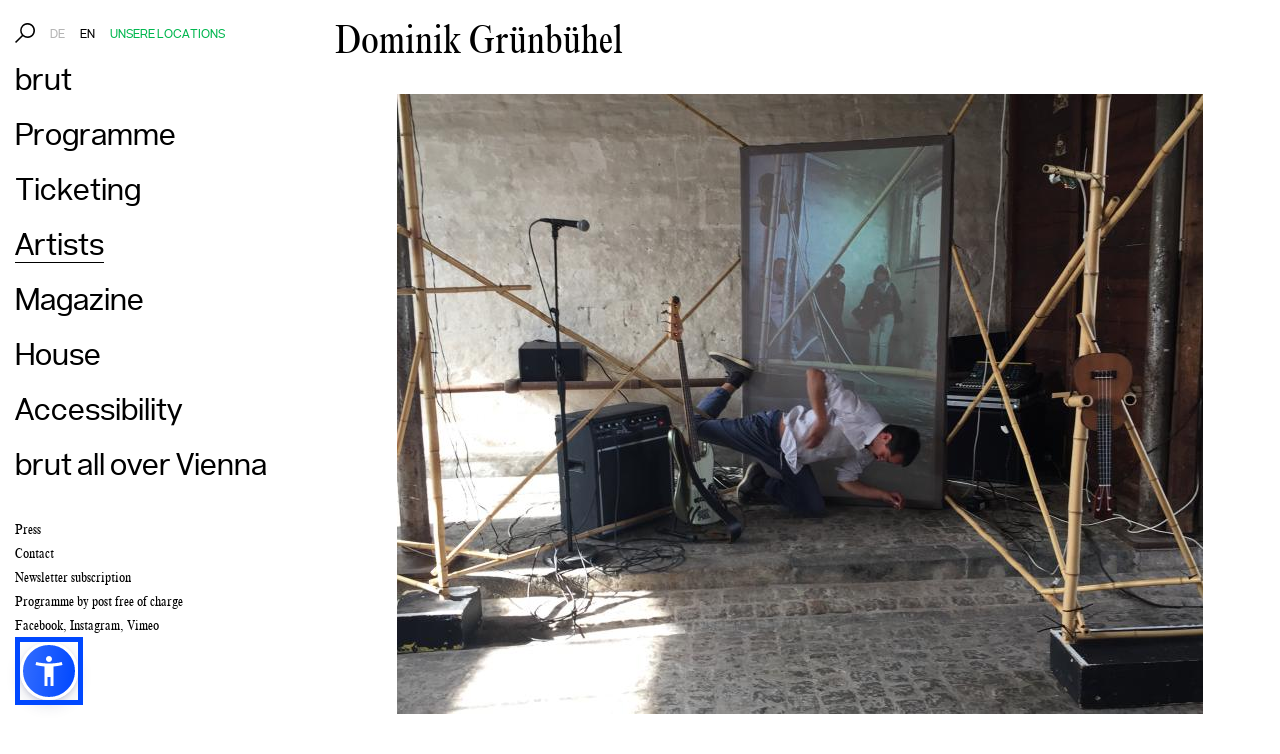

--- FILE ---
content_type: text/html; charset=utf-8
request_url: https://brut-wien.at/en/Artists/Gruenbuehel-Dominik
body_size: 8713
content:
<!DOCTYPE html>
<html lang="de-de" prefix="og: http://ogp.me/ns#">
<head>




<meta name="viewport" content="user-scalable=no, initial-scale=1.0, maximum-scale=1.0" />

<!--[if lt IE 9]>
<script src="//html5shim.googlecode.com/svn/trunk/html5.js"></script>
<![endif]-->
<!-- ff -->
<script src="/extension/_web/design/2017/javascript/min/modernizr.custom.js"></script>


                              <title>Grünbühel Dominik  / Artists / brut Wien</title>

    
      <meta http-equiv="Content-Type" content="text/html; charset=utf-8" />
    <meta http-equiv="Content-language" content="en-GB" />
  
            <meta name="author" content="brut Wien" />
              <meta name="copyright" content="brut Wien" />
              <meta name="description" content="brut ist eine Produktions- und Spielstätte für Performative Künste in Wien und gehört zu den renommiertesten Häusern der freien Performance-, Tanz und Theaterszene im deutschsprachigen Raum" />
                          <meta name="pragma" content="no-cache" />
              <meta name="Cache-Control" content="no-store, no-cache, must-revalidate" />
              <meta name="expires" content="Sat, 01 Dec 2001 00:00:00 GMT" />
              <meta name="abstract" content="brut ist eine Produktions- und Spielstätte für Performative Künste in Wien und gehört zu den renommiertesten Häusern der freien Performance-, Tanz und Theaterszene im deutschsprachigen Raum" />
              <meta name="robots" content="index,follow" />
              <meta name="revisit-after" content="7 days" />
              <meta name="revisit" content="after 7 days" />
              <meta name="MSSmartTagsPreventParsing" content="TRUE" />
         
  <meta name="revisit" content="after 7 days" />    <meta name="MSSmartTagsPreventParsing" content="TRUE" />
    <meta name="generator" content="eZ Publish" />    

<link rel="Home" href="/en" title="brut front page" />
<link rel="Index" href="/en" />
<link rel="Top"  href="/en" title="Grünbühel Dominik  / Artists / brut Wien" />
<link rel="Search" href="/en/content/advancedsearch" title="Search brut" />
<link rel="Shortcut icon" href="/design/standard/images/favicon.ico" type="image/x-icon" />
<link rel="Alternate" href="/en/layout/set/print/Artists/Gruenbuehel-Dominik" media="print" title="Printable version" />
<link rel="apple-touch-icon-precomposed" sizes="57x57" href="/extension/_web/design/2017/images/favicons/apple-touch-icon-57x57.png" />
<link rel="apple-touch-icon-precomposed" sizes="114x114" href="/extension/_web/design/2017/images/favicons/apple-touch-icon-114x114.png" />
<link rel="apple-touch-icon-precomposed" sizes="72x72" href="/extension/_web/design/2017/images/favicons/apple-touch-icon-72x72.png" />
<link rel="apple-touch-icon-precomposed" sizes="144x144" href="/extension/_web/design/2017/images/favicons/apple-touch-icon-144x144.png" />
<link rel="apple-touch-icon-precomposed" sizes="60x60" href="/extension/_web/design/2017/images/favicons/apple-touch-icon-60x60.png" />
<link rel="apple-touch-icon-precomposed" sizes="120x120" href="/extension/_web/design/2017/images/favicons/apple-touch-icon-120x120.png" />
<link rel="apple-touch-icon-precomposed" sizes="76x76" href="/extension/_web/design/2017/images/favicons/apple-touch-icon-76x76.png" />
<link rel="apple-touch-icon-precomposed" sizes="152x152" href="/extension/_web/design/2017/images/favicons/apple-touch-icon-152x152.png" />
<link rel="icon" type="image/png" href="/extension/_web/design/2017/images/favicons/favicon-196x196.png" sizes="196x196" />
<link rel="icon" type="image/png" href="/extension/_web/design/2017/images/favicons/favicon-96x96.png" sizes="96x96" />
<link rel="icon" type="image/png" href="/extension/_web/design/2017/images/favicons/favicon-32x32.png" sizes="32x32" />
<link rel="icon" type="image/png" href="/extension/_web/design/2017/images/favicons/favicon-16x16.png" sizes="16x16" />
<link rel="icon" type="image/png" href="/extension/_web/design/2017/images/favicons/favicon-128.png" sizes="128x128" />
<meta name="application-name" content="&nbsp;"/>
<meta name="msapplication-TileColor" content="#FFFFFF" />
<meta name="msapplication-TileImage" content="/extension/_web/design/2017/images/favicons/mstile-144x144.png" />
<meta name="msapplication-square70x70logo" content="/extension/_web/design/2017/images/favicons/mstile-70x70.png" />
<meta name="msapplication-square150x150logo" content="/extension/_web/design/2017/images/favicons/mstile-150x150.png" />
<meta name="msapplication-wide310x150logo" content="/extension/_web/design/2017/images/favicons/mstile-310x150.png" />
<meta name="msapplication-square310x310logo" content="/extension/_web/design/2017/images/favicons/mstile-310x310.png" />


<link rel="stylesheet" type="text/css" href="/var/brut/cache/public/stylesheets/24c86af6220f140806f63de5d881c92e_all.css" />
 

<link rel="stylesheet" href="/extension/_web/design/2017/stylesheets/screen.css?ts=1768863715" media="screen" /><script src="https://ajax.googleapis.com/ajax/libs/jquery/2.1.4/jquery.min.js"></script>





<script>
var sa = "/en";
</script>


  

        <meta property="og:type" content="article" />
        <meta property="og:url" content="https://brut-wien.at/en/Artists/Gruenbuehel-Dominik" />

        <meta property="og:title" content="Dominik  Grünbühel" />
        <meta property="og:site_name" content="brut-wien" />
        <meta property="og:image" content="https://brut-wien.at/var/brut/storage/images/media/bilder/bilder-kuenstlerinnen/dominik-gruenbuehel2/199884-2-eng-GB/Dominik-Gruenbuehel.jpg" />        <meta property="og:image:url" content="https://brut-wien.at/var/brut/storage/images/media/bilder/bilder-kuenstlerinnen/dominik-gruenbuehel2/199884-2-eng-GB/Dominik-Gruenbuehel.jpg" />        <meta property="og:description" content="" />

        <meta name="twitter:title" content="Dominik  Grünbühel" />

        <meta name="twitter:card" content="summary_large_image" />
        <meta name="twitter:image:src" content="https://brut-wien.at/var/brut/storage/images/media/bilder/bilder-kuenstlerinnen/dominik-gruenbuehel2/199884-2-eng-GB/Dominik-Gruenbuehel.jpg" />

<script src="https://brutccm.datentank.com/ccm19/public/app.js?apiKey=93f074b6bb5c8ad9d7f7f7c800c27630aee846a1f42e8eee&amp;domain=34eed6e" referrerpolicy="origin"></script>


  <!-- Matomo -->

<script>
  var _paq = window._paq = window._paq || [];
  /* tracker methods like "setCustomDimension" should be called before "trackPageView" */
  _paq.push(['trackPageView']);
  _paq.push(['enableLinkTracking']);
  (function() {
    var u="//matomo.datentank.com/";
    _paq.push(['setTrackerUrl', u+'matomo.php']);
    _paq.push(['setSiteId', '2']);
    var d=document, g=d.createElement('script'), s=d.getElementsByTagName('script')[0];
    g.async=true; g.src=u+'matomo.js'; s.parentNode.insertBefore(g,s);
  })();
</script>

<!-- End Matomo Code -->

</head>


<body id="page-home" class="n_2 n_1016 n_7720 " data-access="en" data-location-id="7720">
<div class="lineofscrimage"></div>



    <a id="totop"></a>
  <div class="oh">
    <div id="navmobile" class="visible-xs visible-sm"></div>
    <div class="nav-trigger-container visible-xs visible-sm">
      <a href="javascript:void(0)" class="nav-trigger"><span class="brut-menu"><img src="/extension/_web/design/2017/images/brut_Website-Menu-Burger_26x20px.svg" widht="20" height="20" /></span><span class="brut-close"><img src="/extension/_web/design/2017/images/brut_Website-Menu-Kreuz_20x20px.svg" widht="20" height="20" /></span></a>
      <div class="title-block visible-xs visible-sm sans font-18px">
        Artists
      </div>
      <span class="title-search visible-xs visible-sm"><a href="javascript:void(0)" class="brut-icon-icon-suche font-20px"></a></span>
    </div>    <div class="allcontent">
        <div class="contentcontainer">
            <div class="container container-fluid-sm">

                <div class="row">
                    <div class="col-md-4 navcolumn">
                      <div class="sticky">


                        

<nav class="leftnav hidden-xs hidden-sm">
    <ul>
        <li class="mb15px">
            <span class="hidden-xs"><a href="javascript:void(0)" class="brut-icon-icon-suche font-20px"></a>&nbsp;&nbsp;</span>
            <span class="pull-up">
                                                                                                                  
                                                                                                                                                                                                    
                                                                                                            <a href="/en/switchlanguage/to/de/Artists/Gruenbuehel-Dominik" class="sans font-12px light-grey">DE</a>&nbsp;&nbsp;
                                                                                                                                                    <a href="#" class="sans font-12px schwarz">EN</a>&nbsp;&nbsp;
                                                                        
                                                                                <a href="/en/brut-all-over-Vienna/aktuelle-Spielorte" class="sans font-12px show-locations highlight-color text-uppercase">Unsere Locations</a>&nbsp;&nbsp;
            </span>
        </li>
        <li class="l1"><a class="" href="/en"><span>brut</span></a></li>
                                         
            
          <li class="folder l1  has_submenu ">
                            <a class="" href="/en/Programme"><span>Programme</span></a>
            
                                                            <ul>
                                                        <li><a  href="/en/Programme/Calendar"><span>Calendar</span></a></li>
                                                        <li><a  href="/en/Programme/Festivals"><span>Festivals</span></a></li>
                                                        <li><a  href="/en/Programme/Series"><span>Series</span></a></li>
                                                        <li><a  href="/en/Programme/Projects-Cooperations"><span>Projects &amp; Cooperations</span></a></li>
                                                        <li><a  href="/en/Programme/Networks"><span>Networks</span></a></li>
                                                    </ul>
                                              </li>
      
                                         
            
          <li class="folder l1  has_submenu ">
                            <a class="" href="/en/Ticketing"><span>Ticketing</span></a>
            
                                                            <ul>
                                                        <li><a  href="/en/Ticketing/Webshop"><span>Webshop</span></a></li>
                                                        <li><a  href="/en/Ticketing/Ticket-info"><span>Ticket info</span></a></li>
                                                        <li><a  href="/en/Ticketing/Voucher"><span>Voucher</span></a></li>
                                                    </ul>
                                              </li>
      
                        
          <li class="page_kuenstler l1   ">
                            <a class=" active" href="/en/Artists"><span>Artists</span></a>
            
                          </li>
      
                        
          <li class="page_magazin l1   ">
                            <a class="" href="/en/Magazine"><span>Magazine</span></a>
            
                          </li>
      
                                         
            
          <li class="folder l1  has_submenu ">
                            <a class="" href="/en/House"><span>House</span></a>
            
                                                            <ul>
                                                        <li><a  href="/en/House/Profile"><span>Profile</span></a></li>
                                                        <li><a  href="/en/House/Team"><span>Team</span></a></li>
                                                        <li><a  href="/en/House/Technical-Facts"><span>Technical Facts</span></a></li>
                                                        <li><a  href="/en/House/Partners-Sponsors"><span>Partners &amp; Sponsors</span></a></li>
                                                    </ul>
                                              </li>
      
                                         
            
          <li class="folder l1  has_submenu ">
                            <a class="" href="/en/Accessibility"><span>Accessibility</span></a>
            
                                                            <ul>
                                                        <li><a  href="/en/Accessibility/Programme"><span>Programme</span></a></li>
                                                        <li><a  href="/en/Accessibility/Accessibility"><span>Accessibility</span></a></li>
                                                    </ul>
                                              </li>
      
                                         
            
          <li class="folder l1  has_submenu ">
                            <a class="" href="/en/brut-all-over-Vienna"><span>brut all over Vienna</span></a>
            
                                                            <ul>
                                                        <li><a  href="/en/brut-all-over-Vienna/aktuelle-Spielorte"><span>aktuelle Spielorte</span></a></li>
                                                        <li><a  href="/en/brut-all-over-Vienna/brut-all-over-Vienna"><span>brut all over Vienna</span></a></li>
                                                    </ul>
                                              </li>
      
                        
          <li class="page_presse l1 small first   ">
                            <a class="" href="/en/Press"><span>Press</span></a>
            
                          </li>
      
                        
          <li class="folder l1 small    ">
                            <a class="" href="/en/Contact"><span>Contact</span></a>
            
                          </li>
      
                        
          <li class="folder l1 small    ">
                            <a class="" href="/en/Newsletter-subscription"><span>Newsletter subscription</span></a>
            
                          </li>
      
                        
          <li class="folder l1 small    ">
                            <a class="" href="/en/Programme-by-post-free-of-charge"><span>Programme by post free of charge</span></a>
            
                          </li>
      
        <li class="small">
        <a href="https://www.facebook.com/brutWien" target="_blank">Facebook</a>,
        <a href="https://instagram.com/brut_wien/" target="_blank">Instagram</a>,
        <a href="https://vimeo.com/brut" target="_blank">Vimeo</a>
    </li>

    </ul>


    </nav>
                      </div>
                    </div>
                    <div class="col-md-12 mycontentcolumn">
                                                <div class="row">
    <div class="col-md-16 staticcontent">
        <h1 class="mb30px serif cond">
Dominik  
Grünbühel</h1>

        
                  <div class="row">
            <div class="col-md-16">
                <div class="text-center pb1em">
                      
    
        
    
      
      
  
              <div class="">
             
                                      
                            <img src="/var/brut/storage/images/media/bilder/bilder-kuenstlerinnen/dominik-gruenbuehel2/199884-2-eng-GB/Dominik-Gruenbuehel_w850x560.jpg" width="806" height="620"  style="border: 0px;" class="img-responsive " alt="Dominik Grünbühel" title="Dominik Grünbühel" />
                
                    </div>
        
    
    
    
                </div>
                <div class="text-center pb1em">
                  <div class="info-text">
                          <div class="serif font-16px cond">
                          <span data-appendto="#cc" class="credits hide">, 
© Walter Ruth</span>                            <div class="creditscontainer hide" id="cc">
<p>Dominik Grünbühel</p></div>
                          </div>                    
                  </div>
              </div>                      
            </div>
          </div>
        
                  <div class="row mb30px">
            <div class="col-md-16">
                
<p>Dominik Grünbühel’s works have been presented at the Vienna Festival, at Tanzquartier Wien and at WUK.&nbsp;Ohne Nix&nbsp;(devised with Luke Baio) was presented as part of Aerowaves Spring Forward 2017. It is the artist’s objective to manufacture all the means for his highly unpretentious work himself. Grünbühel is also the bass player of Nifty’s, an award-winning nu klezmer band.</p><p><a href="https://lukeanddom.org/" target="_self">https://lukeanddom.org/</a>&nbsp;</p><a name="eztoc198062_0_0_1" id="eztoc198062_0_0_1"></a>
<h3>Works at brut</h3>

<ul>

<li><a href="https://brut-wien.at/en/Programme/Calendar/Programm-2020/10/Ruth_Gruenbuehel" target="_blank">Living Documents&nbsp;I – V</a>&nbsp;(2020)</li>

</ul>
            </div>
          </div>
        



      </div>
    </div>
  </div>

                    </div>
                </div>
            </div>
        </div>
    </div>    <footer class="hidden-print" data-spy="scroll">
        <div class="container">
            <div class="row visible-sm-block visible-xs-block">
              <div class="col-sm-16 mbxl">
                <img src="/extension/_web/design/2017/images/brut_outline.svg" alt="brut" class="img-responsive-xl" />
              </div>
            </div>
            <div class="row">
              
                                  <div class="col-md-3 col-sm-5 col-xs-8 col-md-offset-2">
                    
<p class=" text-left sans">
<b>Questions concerning our ticketing</b><br /><a href="mailto:tickets@brut-wien.at" target="_self">tickets@brut-wien.at</a>&nbsp;or&nbsp;<a href="tel:004315878774" target="_self">+43 1&nbsp;587 8774</a></p><p class=" text-left sans"><b>&nbsp; &nbsp;</b></p><p class=" text-left sans">
<b>brut nordwest</b><br />(Office adress &amp; main venue)</p><p class=" text-left sans">
Nordwestbahnstraße 8–10<br />
1200 Vienna<br />
<a href="tel:004315878774" target="_self">+43 1&nbsp;587 8774</a>&nbsp;<br /><a href="mailto:info@brut-wien.at" target="_self">info@brut-wien.at</a></p><p class=" text-left sans">&nbsp;&nbsp;</p><p class=" text-left sans"><b>studio brut</b></p><p class=" text-left ">
Zieglergasse 25<br />
1070 Vienna<br />
<a href="tel:004315878774" target="_self">+43 1&nbsp;587 8774</a><br /><a href="mailto:info@brut-wien.at" target="_self">info@brut-wien.at</a></p>                  </div>
                
                                  <div class="col-md-3 col-sm-5 col-xs-8">
                    <p>
                                                                                          <a href="/en/Newsletter-subscription">Newsletter subscription</a><br>
                      
                                                                                          <a href="/en/Programme-by-post-free-of-charge">Programme by post free of charge</a><br>
                      
                                                                                          <a href="/en/Global/General-Terms-and-Conditions-House-Rules">General Terms and Conditions / House Rules</a><br>
                      
                                                                                          <a href="/en/Global/Privacy-policy">Privacy policy</a><br>
                      
                                                                                          <a href="/en/Global/Cookie-Policy">Cookie Policy</a><br>
                      
                                                                                          <a href="/en/Global/Impressum">Impressum</a><br>
                      
                                        </p>
                  </div>
                
                                  <div class="col-md-3  col-xs-8 hidden-sm hidden-xs">
                    
<p class=" text-left "><a href="https://www.instagram.com/brut_wien/" target="_blank">Instagram</a></p><p class=" text-left "><a href="https://www.facebook.com/brutWien/?fref=ts" target="_blank">Facebook</a></p><p><a href="https://vimeo.com/brut" target="_blank">Vimeo</a></p><p>&nbsp;</p><p>
© 2015–2025<br />Koproduktionshaus Wien GmbH</p><p>&nbsp;</p><p>brut is a founding member of</p><p><a href="http://www.paktwien.at/" target="_blank"><b>PAKT WIEN&nbsp;</b><b>Plattform der Häuser darstellender Künste</b></a></p>                  </div>
                
                
                          </div>
        </div>
    </footer>



    <div class="container brut-logo footer hidden-xs hidden-sm" style="display: none;">
      <div class="row">
        <div class="col-md-14 col-md-offset-1">
          <img src="/extension/_web/design/2017/images/brut_outline.svg" alt="brut" />
        </div>
      </div>
    </div>
      
    <div class="container brut-logo start hidden-xs hidden-sm">
      <div class="row">
        <div class="col-md-14 col-md-offset-1">
          <img src="/extension/_web/design/2017/images/brut.svg" alt="brut" />
        </div>
      </div>
    </div>
  



      



<div class="searchbox-overlay">

    <div class="searchbox-container" id="sb-filter" data-timestamp="1768863600" data-parent="1010" data-parent-url="/en/Programme/Calendar">
        <div class="allcontent">
            <div class="container  container-fluid-sm">
                <div class="row">
                    <div class="col-sm-8">
                        <form action="/en/layout/set/ajax/content/search" method="get" id="sb-form">
                        <div class="sb-input"><input class="typeahead sb-input-typeahead" type="text" size="20" name="SearchText" id="Search" value="" /></div>
                        </form>
                        <div class="sb-result">
                        </div>
                    </div>
                    <div class="col-sm-5 col-sm-offset-1 dateselect invert">
                                                                                                                                                                                                                                                                                                                                                                                                                                                                                                                                                                                                                                                                  
                                            <div class="calender text-center">
                        <table cellspacing="0" cellpadding="0" border="0" width="100%" >
                        <thead>
                        <tr class="calendar_heading">
                            <td class="calendar_heading_prev semi-bold sans font-16px first_col"><a href="#" class="pagination previous kalender schwarz" data-direction="--">
                              <img src="/extension/_web/design/2017/images/brut_Website-Pfeil_klein-links-disabled-dark.svg" class="disabled-dark" >
                              <img src="/extension/_web/design/2017/images/brut_Website-Pfeil_klein-links-disabled.svg" class="disabled">
                              <img src="/extension/_web/design/2017/images/brut_Website-Pfeil_klein-links.svg" class="enabled">
                            </a></td>
                            <td class="calendar_heading_date semi-bold sans font-16px" colspan="5">January&nbsp;2026</td>
                            <td class="calendar_heading_next semi-bold sans font-16px last_col"><a href="#" class="pagination next kalender schwarz" data-direction="++">
                              <img src="/extension/_web/design/2017/images/brut_Website-Pfeil_klein-rechts-disabled-dark.svg" class="disabled-dark" >
                              <img src="/extension/_web/design/2017/images/brut_Website-Pfeil_klein-rechts-disabled.svg" class="disabled">
                            <img src="/extension/_web/design/2017/images/brut_Website-Pfeil_klein-rechts.svg" class="enabled">
                          </a></td>
                        </tr>
                        <tr class="calendar_heading_days">
                            <td class="font-14px semi-bold sans">Mon</td>
                            <td class="font-14px semi-bold sans">Tue</td>
                            <td class="font-14px semi-bold sans">Wed</td>
                            <td class="font-14px semi-bold sans">Thu</td>
                            <td class="font-14px semi-bold sans">Fri</td>
                            <td class="font-14px semi-bold sans">Sat</td>
                            <td class="font-14px semi-bold sans">Sun</td>
                        </tr>
                        </thead>
                        <tbody>

                                                                            
                                                                                                                                        <tr class="font-14px sans">
                            
                                                                                                                                <td>&nbsp;</td>
                                                                                                        <td>&nbsp;</td>
                                                                                                        <td>&nbsp;</td>
                                                                                                                            <td class="lightgrey  ">
                                                            <span class="rounded">01</span>
                                                        </td>
                                                                                                                                                                    
                                                        <td class="lightgrey  ">
                                                            <span class="rounded">02</span>
                                                        </td>
                                                                                                                                                                    
                                                        <td class="lightgrey  ">
                                                            <span class="rounded">03</span>
                                                        </td>
                                                                                                                                                                    
                                                        <td class="lightgrey  ">
                                                            <span class="rounded">04</span>
                                                        </td>
                                                                                        </tr>
                                                                                                                                                                        <tr class="font-14px sans">
                            
                                                        <td class="lightgrey  ">
                                                            <span class="rounded">05</span>
                                                        </td>
                                                                                                                                                                    
                                                        <td class="lightgrey  ">
                                                            <span class="rounded">06</span>
                                                        </td>
                                                                                                                                                                    
                                                        <td class="lightgrey  ">
                                                            <span class="rounded">07</span>
                                                        </td>
                                                                                                                                                                    
                                                        <td class="lightgrey  ">
                                                            <span class="rounded">08</span>
                                                        </td>
                                                                                                                                                                    
                                                        <td class="lightgrey  ">
                                                            <span class="rounded">09</span>
                                                        </td>
                                                                                                                                                                    
                                                        <td class="lightgrey  ">
                                                            <span class="rounded">10</span>
                                                        </td>
                                                                                                                                                                    
                                                        <td class="lightgrey  ">
                                                            <span class="rounded">11</span>
                                                        </td>
                                                                                        </tr>
                                                                                                                                                                        <tr class="font-14px sans">
                            
                                                        <td class="lightgrey  ">
                                                            <span class="rounded">12</span>
                                                        </td>
                                                                                                                                                                    
                                                        <td class="lightgrey  ">
                                                            <span class="rounded">13</span>
                                                        </td>
                                                                                                                                                                    
                                                        <td class="lightgrey  ">
                                                            <a href="#Wed-14-01-2026" data-fulldate="14.01.2026" class="rounded border">14</a>
                                                        </td>
                                                                                                                                                                    
                                                        <td class="lightgrey  ">
                                                            <a href="#Thu-15-01-2026" data-fulldate="15.01.2026" class="rounded border">15</a>
                                                        </td>
                                                                                                                                                                    
                                                        <td class="lightgrey  ">
                                                            <a href="#Fri-16-01-2026" data-fulldate="16.01.2026" class="rounded border">16</a>
                                                        </td>
                                                                                                                                                                    
                                                        <td class="lightgrey  ">
                                                            <a href="#Sat-17-01-2026" data-fulldate="17.01.2026" class="rounded border">17</a>
                                                        </td>
                                                                                                                                                                    
                                                        <td class="lightgrey  ">
                                                            <span class="rounded">18</span>
                                                        </td>
                                                                                        </tr>
                                                                                                                                                                        <tr class="font-14px sans">
                            
                                                        <td class="lightgrey  ">
                                                            <span class="rounded">19</span>
                                                        </td>
                                                                                                                                                                    
                                                        <td class=" ezagenda_selected ">
                                                            <span class="rounded">20</span>
                                                        </td>
                                                                                                                                                                    
                                                        <td class="  ">
                                                            <span class="rounded">21</span>
                                                        </td>
                                                                                                                                                                    
                                                        <td class="  ">
                                                            <span class="rounded">22</span>
                                                        </td>
                                                                                                                                                                    
                                                        <td class="  ">
                                                            <a href="#Fri-23-01-2026" data-fulldate="23.01.2026" class="rounded border">23</a>
                                                        </td>
                                                                                                                                                                    
                                                        <td class="  ">
                                                            <a href="#Sat-24-01-2026" data-fulldate="24.01.2026" class="rounded border">24</a>
                                                        </td>
                                                                                                                                                                    
                                                        <td class="  ">
                                                            <span class="rounded">25</span>
                                                        </td>
                                                                                        </tr>
                                                                                                                                                                        <tr class="font-14px sans">
                            
                                                        <td class="  ">
                                                            <a href="#Mon-26-01-2026" data-fulldate="26.01.2026" class="rounded border">26</a>
                                                        </td>
                                                                                                                                                                    
                                                        <td class="  ">
                                                            <a href="#Tue-27-01-2026" data-fulldate="27.01.2026" class="rounded border">27</a>
                                                        </td>
                                                                                                                                                                    
                                                        <td class="  ">
                                                            <a href="#Wed-28-01-2026" data-fulldate="28.01.2026" class="rounded border">28</a>
                                                        </td>
                                                                                                                                                                    
                                                        <td class="  ">
                                                            <span class="rounded">29</span>
                                                        </td>
                                                                                                                                                                    
                                                        <td class="  ">
                                                            <span class="rounded">30</span>
                                                        </td>
                                                                                                                                                                    
                                                        <td class="  ">
                                                            <span class="rounded">31</span>
                                                        </td>
                                                                                                                                                                                                                                                                                    <td class=" last_col">&nbsp;</td>
                                                                                                                                                            </tr>
                                                                                                        </tbody>
                        </table>

                      </div>
                    </div>
                    <div class="col-sm-2 text-right font-36px close-search"><a href="javascript:void(0)" class="brut-close "><img src="/extension/_web/design/2017/images/brut_Website-Kreuz_40x40px.svg" width="40" height="40"/></a></div>

                </div>
            </div>
        </div>
    </div>
</div>




<script type='text/javascript'>//<![CDATA[
$(document).ready(function(){
// Instantiate the Bloodhound suggestion engine

var searchs = new Bloodhound({
    datumTokenizer: function(d) { return Bloodhound.tokenizers.whitespace(d.value); },
    queryTokenizer: Bloodhound.tokenizers.whitespace,
    remote: {
        url: sa + '/ezjscore/call/herbst::search?query=%QUERY&http_accept=json',
        wildcard: '%QUERY',
        filter: function (searchs) {
            // Map the remote source JSON array to a JavaScript object array
            return $.map(searchs.content, function (search) {
                return {
                    value: search.name
                };
            });
        }
    }
});

// Initialize the Bloodhound suggestion engine
searchs.initialize();


// instantiate the typeahead UI
$('.typeahead').typeahead(null, {
    displayKey: 'value',
    source: searchs.ttAdapter()
  });
});

$('input.typeahead').keypress(function (e) {
  if (e.which == 13) {
    var myVal = $('.typeahead').typeahead('val');
    $('form#sb-form').submit();
    $('.typeahead').typeahead('close')
    return true;
  }
}).on('typeahead:selected', function(e, data) {
  $('form#sb-form').submit();
  $('.typeahead').typeahead('close')
});

//]]> 

</script>







<div id="locations-overlay">
  <div class="allcontent">
    <div class="container  container-fluid-sm">
      <div class="text-right font-36px close-search"><a href="javascript:void(0)" class="brut-close "><img src="/extension/_web/design/2017/images/brut_Website-Kreuz_40x40px.svg" width="40" height="40"/></a></div>
      <div class="container-fluidx ">  <div class="row">
    <div class="col-md-16">
              <h1 class="sans semi-bold mb30px">
brut all over Vienna</h1>
                            
          </div>
  </div>

  <div class="row">
    <div class="col-md-16">
      
          
          <div class="row row-xs">
            <div class="col-xs-16 mbxl">

<script type="text/javascript">
function eZGmapLocation_MapViewMulti( rand )

{

  var zoommax = 15;
  var startPoint = new google.maps.LatLng( 0, 0 );
  var zoom = 0;

  var styles =
[
    {
        "featureType": "all",
        "elementType": "all",
        "stylers": [
            {
                "color": "#ffffff"
            }
        ]
    },
    {
        "featureType": "administrative",
        "elementType": "labels.text.fill",
        "stylers": [
            {
                "color": ""
            }
        ]
    },
    {
        "featureType": "administrative",
        "elementType": "labels.text.stroke",
        "stylers": [
            {
                "weight": "4"
            }
        ]
    },
    {
        "featureType": "administrative.neighborhood",
        "elementType": "all",
        "stylers": [
            {
                "visibility": "off"
            }
        ]
    },
    {
        "featureType": "administrative.land_parcel",
        "elementType": "all",
        "stylers": [
            {
                "visibility": "off"
            }
        ]
    },
    {
        "featureType": "landscape",
        "elementType": "all",
        "stylers": [
            {
                "color": "#ffffff"
            }
        ]
    },
    {
        "featureType": "landscape",
        "elementType": "labels",
        "stylers": [
            {
                "visibility": "off"
            }
        ]
    },
    {
        "featureType": "landscape.man_made",
        "elementType": "all",
        "stylers": [
            {
                "visibility": "off"
            }
        ]
    },
    {
        "featureType": "poi",
        "elementType": "all",
        "stylers": [
            {
                "visibility": "off"
            }
        ]
    },
    {
        "featureType": "poi",
        "elementType": "labels",
        "stylers": [
            {
                "visibility": "off"
            }
        ]
    },
    {
        "featureType": "road",
        "elementType": "all",
        "stylers": [
            {
                "color": "#00B74F"
            }
        ]
    },
    {
        "featureType": "road",
        "elementType": "geometry",
        "stylers": [
            {
                "visibility": "simplified"
            }
        ]
    },
    {
        "featureType": "road",
        "elementType": "labels.text.fill",
        "stylers": [
            {
                "color": "#00B74F"
            }
        ]
    },
    {
        "featureType": "road",
        "elementType": "labels.text.stroke",
        "stylers": [
            {
                "color": "#ffffff"
            },
            {
                "weight": "4"
            }
        ]
    },
    {
        "featureType": "road",
        "elementType": "labels.icon",
        "stylers": [
            {
                "visibility": "off"
            }
        ]
    },
    {
        "featureType": "road.highway",
        "elementType": "geometry.fill",
        "stylers": [
            {
                "weight": "2.2"
            }
        ]
    },
    {
        "featureType": "road.arterial",
        "elementType": "geometry.fill",
        "stylers": [
            {
                "weight": "2.2"
            }
        ]
    },
    {
        "featureType": "road.local",
        "elementType": "geometry.fill",
        "stylers": [
            {
                "weight": "1.2"
            }
        ]
    },
    {
        "featureType": "road.local",
        "elementType": "geometry.stroke",
        "stylers": [
            {
                "visibility": "simplified"
            }
        ]
    },
    {
        "featureType": "transit",
        "elementType": "all",
        "stylers": [
            {
                "visibility": "off"
            }
        ]
    },
    {
        "featureType": "water",
        "elementType": "all",
        "stylers": [
            {
                "color": "#00B74F"
            },
            {
                "visibility": "on"
            }
        ]
    }
]

    var dotSymbol = {
          path: google.maps.SymbolPath.CIRCLE,
          fillOpacity: 1,
          scale: 8,
          strokeColor: '#000',
          fillColor: '#000',
        };

  var bounds = new google.maps.LatLngBounds();


  var map = {};
  map[rand] = new google.maps.Map( document.getElementById( 'ezgml-map-locationmap'+rand), { center: startPoint, zoom : zoom, mapTypeId: google.maps.MapTypeId.ROADMAP } );
  map[rand].setOptions({styles: styles});

      var position = new google.maps.LatLng(48.229615, 16.380685);
    bounds.extend(position);
    var infowindow8335220278 = new google.maps.InfoWindow({ content: "brut nordwest" });
    marker8335220278 = new google.maps.Marker({ position: position, map: map[rand], icon: dotSymbol, title: "brut nordwest"  });
    marker8335220278.addListener('click', function() { infowindow8335220278.open(map[rand], marker8335220278); });
        var position = new google.maps.LatLng(48.200108, 16.344917);
    bounds.extend(position);
    var infowindow4875220278 = new google.maps.InfoWindow({ content: "studio brut" });
    marker4875220278 = new google.maps.Marker({ position: position, map: map[rand], icon: dotSymbol, title: "studio brut"  });
    marker4875220278.addListener('click', function() { infowindow4875220278.open(map[rand], marker4875220278); });
  
  google.maps.event.addListener(map[rand], 'click', function() {    infowindow.close();
  });

  map[rand].fitBounds(bounds);


}

</script>


<script type="text/javascript">
if ( window.addEventListener )
    window.addEventListener('load', function(){ eZGmapLocation_MapViewMulti(220278) }, false);
else if ( window.attachEvent )
    window.attachEvent('onload', function(){ eZGmapLocation_MapViewMulti(220278) } );
</script>


<div id="ezgml-map-locationmap220278" class="locationmap" style="width: 100%; height: 450px;"></div>

            </div>
            <div class="col-xs-16 mbxl">

                            <div class="row">
                  

                                              <div class="col-xs-16 col-sm-8  col-md-4">
                          <div class="mbl ">
                              <h2 class="sans semi-bold font-20px mbxxs">
brut nordwest</h2>                              <div class="mt30px text-indent">
<p><b>accessible</b></p></div>
                            <p class="sans font-16px">
                              Nordwestbahnstraße 8-10, 1200 Vienna                              <br>
Subway: U1, U2 (Praterstern), U4 (Friedensbrücke), U6 (Dresdnerstraße) Tram: 5 (Nordwestbahnstraße) Bus: 5A (Wasnergasse)                              <br>
accessible                            </p>


                                                                                                                                                                                                                                                                                                                                                                                                                                                                                                                                                                                                                                                                                                                                                                                                                                                                                                                                                                                                                                                                                                                                                                                                                                                                                                                                                                                                                                                                                                                                                                                                                                                                                                                                                                                                                                                                                                                                                                                                                                                                                                                                                                                                                                                                                                                                                                                                                                                                                                                                                                                                                                                                                                                                                                                                                                                                                                                                                                                                                                                                                                                                                                                                                                                                                                                                                                                                                                                                                                                                                                                                                                                                                                                                                                                                                                                                                                                                                                                                                                                                                                                                                                                                                                                                                                                                                                                                                                                                                                                                                                                                                                                                                                                                                                                                                                                                                                                                                                                                                                                                                                                                                                                                                                                                                                                                                                                                                                                                                                                                                                                                                                                                                                                                                                                                                                                                                                                                                                                                                                                                                                                                                                                                                                                                                                                                                                                                                                                                                                                                                                                                                                                                                                                                                                                                                                                                                                                                                                                                                                                                                                                                                                                                                                                                                                                                                                                                                                                                                                                                                                                                                                                                                                                                                                                                                                                                                                                                                                                                                                                                                                                                                                                                                                                                                                                                                                                                                                                                                                                                                                                                                                                                                                                                                                                                                                                                                                                                                                                                                                                                                                                                                                                                                                                                                                                                                                                                                                                                                                                                                                                                                                                                                                                                                                                                                                                                                                                                                                                                                                                                                                                                                                                                                                                                                                                                                                                                                                                                                                                                                                                                                                                                                                                                                                                                                                                                                                                                                                                                                                                                                                                                                                                                                                                                                                                                                                                                                                                                                                                                                                                                                                                                                                                                                                                                                                                                                                                                                                                                                                                                                                                                                                                                                                                                                                                                                                                                                                                                                                                                                                                                                                                                                                                                                                                                                                                                                                                                                                                                                                                                                                                                                                                                                                                                                                                                                                                                                                                                                                                                                                                                                                                                                                                                                                                                                                                                                                                                                                                                                                                                                                                                                                                                                                                                                                                                                                                                                                                                                                                                                                                                                                                                                                                                                                                                                                                                                                                                                                                                                                                                                                                                                                                                                                                                                                                                                                                                                                                                                                                                                                                                                                                                                                                                                                                                                                                                                                                                                                                                                                                                                                                                                                                                                                                                                                                                                                                                                                                                                                                                                                                                                                                                                                                                                                                                                                                                                                                                                                                                                                                                                                                                                                                                                                                                                                                                                                                                                                                                                                                                                                                                                                                                                                                                                                                                                                                                                                                                                                                                                                                                                                                                                                                                                                                                                                                                                                                                                                                                                                                                                                                                                                                                                                                                                                                                                                                                                                                                                                                                                                                                                                                                                                                                                                                                                                                                                                                                                                                                                                                                                                                                                                                                                                                                                                                                                                                                                                                                                                                                                                                                                                                                                                                                                                                                                                                                                                                                                                                                                                                                                                                                                                                                                                                                                                                                                                                                                                                                                                                                                                                                                                                                                                                                                                                                                                                                                                                                                                                                                                                                                                                                                                                                                                                                                                                                                                                                                                                                                                                                                                                                                                                                                                                                                                                                                                                                                                                                                                                                                                                                                                                                                                                                                                                                                                                                                                                                                                                                                                                                                                                                                                                                                                                                                                                                                                                                                                                                                                                                                                                                                                                                                                                                                                                                                                                                                                                                                                                                                                                                                                                                                                                                                                                                                                                                                                                                                                                                                                                                                                                                                                                                                                                                                                                                                                                                                                                                                                                                                                                                                                                                                                                                                                                                                                                                                                                                                                                                                                                                                                                                                                                                                                                                                                                                                                                                                                                                                                                                                                                                                                                                                                                                                                                                                                                                                                                                                                                                                                                                                                                                                                                                                                                                                                                                                                                                                                                                                                                                                                                                                                                                                                                                                                                                                                                                                                                                                                                                                                                                                                                                                                                                                                                                                                                                                                                                                                                                                                                                                                                                                                                                                                                                                                                                                                                                                                                                                                                                                                                                                                                                                                                                                                                                                                                                                                                                                                                                                                                                                                                                                                                                                                                                                                                                                                                                                                                                                                                                                                                                                                                                                                                                                                                                                                                                                                                                                                                                                                                                                                                                                                                                                                                                                                                                                                                                                                                                                                                                                                                                                                                                                                                                                                                                                                                                                                                                                                                                                                                                                                                                                                                                                                                                                                                                                                                                                                                                                                                                                                                                                                                                                                                                                                                                                                                                                                                                                                                                                                                                                                                                                                                                                                                                                                                                                                                                                                                                                                                                                                                                                                                                                                                                                                                                                                                                                                                                                                                                                                                                                                                                                                                                                                                                                                                                                                                                                                                                                                                                                                                                                                                                                                                                                                                                                                                                                                                                                                                                                                                                                                                                                                                                                                                                                                                                                                                                                                                                                                                                                                                                                                                                                                                                                                                                                                                                                                                                                                                                                                                                                                                                                                                                                                                                                                                                                                                                                                                                                                                                                                                                                                                                                                                                                                                                                                                                                                                                                                                                                                                                                                                                                                                                                                                                                                                                                                                                                                                                                                                                                                                                                                                                                                                                                                                                                                                                                                                                                                                                                                                                                                                                                                                                                                                                                                                                                                                                                                                                                                                                                                                                                                                                                                                                                                                                                                                                                                                                                                                                                                                                                                                                                                                                                                                                                                                                                                                                                                                                                                                                                                                                                                                                                                                                                                                                                                                                                                                                                                                                                                                                                                                                                                                                                                                                                                                                                                                                                                                                                                                                                                                                                                                                                                                                                                                                                                                                                                                                                                                                                                                                                                                                                                                                                                                                                                                                                                                                                                                                                                                                                                                                                                                                                                                                                                                                                                                                                                                                                                                                                                                                                                                                                                                                                                                                                                                                                                                                                                                                                                                                                                                                                                                                                                                                                                                                                                                                                                                                                                                                                                                                                                                                                                                                                                                                                                                                                                                                                                                                                                                                                                                                                                                                                                                                                                                                                                                                                                                                                                                                                                                                                                                                                                                                                                                                                                                                                                                                                                                                                                                                                                                                                                                                                                                                                                                                                                                                                                                                                                                                                                                                                                                                                                                                                                                                                                                                                                                                                                                                                                                                                                                                                                                                                                                                                                                                                                                                                                                                                                                                                                                                                                                                                                                                                                                                                                                                                                                                                                                                                                                                                                                                                                                                                                                                                                                                                                                                                                                                                                                                                                                                                                                                                                                                                                                                                                                                                                                                                                                                                                                                                                                                                                                                                                                                                                                                                                                                                                                                                                                                                                                                                                                                                                                                                                                                                                                                                                                                                                                                                                                                                                                                                                                                                                                                                                                                                                                                                                                                                                                                                                                                                                                                                                                                                                                                                                                                                                                                                                                                                                                                                                                                                                                                                                                                                                                                                                                                                                                                                                                                                                                                                                                                                                                                                                                                                                                                                                                                                                                                                                                                                                                                                                                                                                                                                                                                                                                                                                                                                                                                                                                                                                                                                                                                                                                                                                                                                                                                                                                                                                                                                                                                                                                                                                                                                                                                                                                                                                                                                                                                                                                                                                                                                                                                                                                                                                                                                                                                                                                                                                                                                                                                                                                                                                                                                                                                                                                                                                                                                                                                                                                                                                                                                                                                                                                                                                                                                                                                                                                                                                                                                                                                                                                                                                                                                                                                                                                                                                                                                                                                                                                                                                                                                                                                                                                                                                                                                                                                                                                                                                                                                                                                                                                                                                                                                                                                                                                                                                                                                                                                                                                                                                                                                                                                                                                                                                                                                                                                                                                                                                                                                                                                                                                                                                                                                                                                                                                                                                                                                                                                                                                                                                                                                                                                                                                                                                                                                                                                                                                                                                                                                                                                                                                                                                                                                                                                                                                                                                                                                                                                                                                                                                                                                                                                                                                                                                                                                                                                                                                                                                                                                                                                                                                                                                                                                                                                                                                                                                                                                                                                                                                                                                                                                                                                                                                                                                                                                                                                                                                                                                                                                                                                                                                                                                                                                                                                                                                                                                                                                                                                                                                                                                                                                                                                                                                                                                                                                                                                                                                                                                                                                                                                                                                                                                                                                                                                                                                                                                                                                                                                                                                                                                                                                                                                                                                                                                                                                                                                                                                                                                                                                                                                                                                                                                                                                                                                                                                                                                                                                                                                                                                                                                                                                                                                                                                                                                                                                                                                                                                                                                                                                                                                                                                                                                                                                                                                                                                                                                                                                                                                                                                                                                                                                                                                                                                                                                                                                                                                                                                                                                                                                                                                                                                                                                                                                                                                                                                                                                                                                                                                                                                                                                                                                                                                                                                                                                                                                                                                                                                                                                                                                                                                                                                                                                                                                                                                                                                                                                                                                                                                                                                                                                                                                                                                                                                                                                                                                                                                                                                                                                                                                                                                                                                                                                                                                                                                                                                                                                                                                                                                                                                                                                                                                                                                                                                                                                                                                                                                                                                                                                                                                                                                                                                                                                                                                                                                                                                                                                                                                                                                                                                                                                                                                                                                                                                                                                                                                                                                                                                                                                                                                                                                                                                                                                                                                                                                                                                                                                                                                                                                                                                                                                                                                                                                                                                                                                                                                                                                                                                                                                                                                                                                                                                                                                                                                                                                                                                                                                                                                                                                                                                                                                                                                                                                                                                                                                                                                                                                                                                                                                                                                                                                                                                                                                                                                                                                                                                                                                                                                                                                                                                                                                                                                                                                                                                                                                                                                                                                                                                                                                                                                                                                                                                                                                                                                                                                                                                                                                                                                                                                                                                                                                                                                                                                                                                                                                                                                                                                                                                                                                                                                                                                                                                                                                                                                                                                                                                                                                                                                                                                                                                                                                                                                                                                                                                                                                                                                                                                                                                                                                                                                                                                                                                                                                                                                                                                                                                                                                                                                                                                                                                                                                                                                                                                                                                                                                                                                                                                                                                                                                                                                                                                                                          <div class="row clickable" data-url="/en/Programme/Calendar/2026/01/Marta-Navaridas">
    <div class="col-sm-16 mt10px text-white">
      <div class="serif bold cond font-18px">January 2026</div>
      <div class="serif cond font-18px mb0">
Marta Navaridas</div>      <div class="sans semi-bold font-18px mb0">
Once upon a Time in the Flames: Our Firebird Ballet</div>    </div>      
  </div>                                                                                                                                                                                                                                                                                                                                                                                                                                                                          <div class="row clickable" data-url="/en/Programme/Calendar/2026/02/Gin-Mueller">
    <div class="col-sm-16 mt10px text-white">
      <div class="serif bold cond font-18px">February 2026</div>
      <div class="serif cond font-18px mb0">
Gin Müller, Simonida Selimović, Mariama Nzinga Diallo &amp; Edwarda Gurrola</div>      <div class="sans semi-bold font-18px mb0">
JUSTITIA! Identity Cases</div>    </div>      
  </div>                                                                                                                                                                                                                                                                                                                                                                                                                <div class="row clickable" data-url="/en/Programme/Calendar/2026/02/Malika-Fankha">
    <div class="col-sm-16 mt10px text-white">
      <div class="serif bold cond font-18px">February 2026</div>
      <div class="serif cond font-18px mb0">
Malika Fankha</div>      <div class="sans semi-bold font-18px mb0">
No Place Like Home</div>    </div>      
  </div>                                                                                                                                                                                                                                                                                            <div class="row clickable" data-url="/en/Programme/Calendar/2026/02/Malika-Fankha-Talk">
    <div class="col-sm-16 mt10px text-white">
      <div class="serif bold cond font-18px">February 2026</div>
            <div class="sans semi-bold font-18px mb0">
Breaking Silence: On Limits, (In)Justice and Responsibility</div>    </div>      
  </div>                                                                                                                                                                                                                                                                          </div>
                        </div>
                    


                  

                                              <div class="col-xs-16 col-sm-8  col-md-4">
                          <div class="mbl ">
                              <h2 class="sans semi-bold font-20px mbxxs">
studio brut</h2>                              <div class="mt30px text-indent">
<p><b>not accessible</b></p></div>
                            <p class="sans font-16px">
                              Zieglergasse 25, 1070 Wien                              <br>
Subway: U3 (Zieglergasse), Tram: 49 (Westbahnstraße / Zieglergasse)                              <br>
not accessible                            </p>


                                                                                                                                                                                                                                                                                                                                                                                                                                                                                                                                                                                                                                                                                                                                                                                                                                                                                                                                                                                                                                                                                                                                                                                                                                                                                                                                                                                                                                                                                                                                                                                                                                                                                                                                                                                                                                                                                                                                                                                                                                                                                                                                                                                                                                                                                                                                                                                                                                                                                                                                                                                                                                                                                                                                                                                                                                                                                                                                                                                                                                                                                                                                                                                                                                                                                                                                                                                                                                                                                                                                                                                                                                                                                                                                                                                                                                                                                                                                                                                                                                                                                                                                                                                                                                                                                                                                                                                                                                                                                                                                                                                                                                                                                                                                                                                                                                                                                                                                                                                                                                                                                                                                                                                                                                                                                                                                                                                                                                                                                                                                                                                                                                                                                                                                                                                                                                                                                                                                                                                                                                                                                                                                                                                                                                                                                                                                                                                                                                                                                                                                                                                                                                                                                                                                                                                                                                                                                                                                                                                                                                                                                                                                                                                                                                                                                                                                                                                                                                                                                                                                                                                                                                                                                                                                                                                                                                                                                                                                                                                                                                                                                                                                                                                                                                                                                                                                                                                                                                                                                                                                                                                                                                                                                                                                                                                                                                                                                                                                                                                                                                                                                                                                                                                                                                                                                                                                                                                                                                                                                                                                                                                                                                                                                                                                                                                                                                                                                                                                                                                                                                                                                                                                                                                                                                                                                                                                                                                                                                                                                                                                                                                                                                                                                                                                                                                                                                                                                                                                                                                                                                                                                                                                                                                                                                                                                                                                                                                                                                                                                                                                                                                                                                                                                                                                                                                                                                                                                                                                                                                                                                                                                                                                                                                                                                                                                                                                                                                                                                                                                                                                                                                                                                                                                                                                                                                                                                                                                                                                                                                                                                                                                                                                                                                                                                                                                                                                                                                                                                                                                                                                                                                                                                                                                                                                                                                                                                                                                                                                                                                                                                                                                                                                                                                                                                                                                                                                                                                                                                                                                                                                                                                                                                                                                                                                                                                                                                                                                                                                                                                                                                                                                                                                                                                                                                                                                                                                                                                                                                                                                                                                                                                                                                                                                                                                                                                                                                                                                                                                                                                                                                                                                                                                                                                                                                                                                                                                                                                                                                                                                                                                                                                                                                                                                                                                                                                                                                                                                                                                                                                                                                                                                                                                                                                                                                                                                                                                                                                                                                                                                                                                                                                                                                                                                                                                                                                                                                                                                                                                                                                                                                                                                                                                                                                                                                                                                                                                                                                                                                                                                                                                                                                                                                                                                                                                                                                                                                                                                                                                                                                                                                                                                                                                                                                                                                                                                                                                                                                                                                                                                                                                                                                                                                                                                                                                                                                                                                                                                                                                                                                                                                                                                                                                                                                                                                                                                                                                                                                                                                                                                                                                                                                                                                                                                                                                                                                                                                                                                                                                                                                                                                                                                                                                                                                                                                                                                                                                                                                                                                                                                                                                                                                                                                                                                                                                                                                                                                                                                                                                                                                                                                                                                                                                                                                                                                                                                                                                                                                                                                                                                                                                                                                                                                                                                                                                                                                                                                                                                                                                                                                                                                                                                                                                                                                                                                                                                                                                                                                                                                                                                                                                                                                                                                                                                                                                                                                                                                                                                                                                                                                                                                                                                                                                                                                                                                                                                                                                                                                                                                                                                                                                                                                                                                                                                                                                                                                                                                                                                                                                                                                                                                                                                                                                                                                                                                                                                                                                                                                                                                                                                                                                                                                                                                                                                                                                                                                                                                                                                                                                                                                                                                                                                                                                                                                                                                                                                                                                                                                                                                                                                                                                                                                                                                                                                                                                                                                                                                                                                                                                                                                                                                                                                                                                                                                                                                                                                                                                                                                                                                                                                                                                                                                                                                                                                                                                                                                                                                                                                                                                                                                                                                                                                                                                                                                                                                                                                                                                                                                                                                                                                                                                                                                                                                                                                                                                                                                                                                                                                                                                                                                                                                                                                                                                                                                                                                                                                                                                                                                                                                                                                                                                                                                                                                                                                                                                                                                                                                                                                                                                                                                                                                                                                                                                                                                                                                                                                                                                                                                                                                                                                                                                                                                                                                                                                                                                                                                                                                                                                                                                                                                                                                                                                                                                                                                                                                                                                                                                                                                                                                                                                                                                                                                                                                                                                                                                                                                                                                                                                                                                                                                                                                                                                                                                                                                                                                                                                                                                                                                                                                                                                                                                                                                                                                                                                                                                                                                                                                                                                                                                                                                                                                                                                                                                                                                                                                                                                                                                                                                                                                                                                                                                                                                                                                                                                                                                                                                                                                                                                                                                                                                                                                                                                                                                                                                                                                                                                                                                                                                                                                                                                                                                                                                                                                                                                                                                                                                                                                                                                                                                                                                                                                                                                                                                                                                                                                                                                                                                                                                                                                                                                                                                                                                                                                                                                                                                                                                                                                                                                                                                                                                                                                                                                                                                                                                                                                                                                                                                                                                                                                                                                                                                                                                                                                                                                                                                                                                                                                                                                                                                                                                                                                                                                                                                                                              </div>
                        </div>
                    


                                  </div>
              

            </div>
          </div>

      
    </div>
  </div>
  <div class="row">
    <div class="col-md-16">
      
    </div>
  </div>
</div>
    </div>
  </div>
</div>


<script type="text/javascript" src="/var/brut/cache/public/javascript/51e1a9e1806031572e435934c8f72d32.js" charset="utf-8"></script>



<script async defer src="https://maps.googleapis.com/maps/api/js?key=AIzaSyCT8Jl1mL0H_UcV-10W0Ds_TxiyOFS0zL4" type="text/javascript"></script>

<script src="/extension/_web/design/2017/javascript/web.js?ts=1768863617"></script>
<script src="/javascript/location.js?ts=1768863748"></script>

<script src="https://cdn.jsdelivr.net/npm/sienna-accessibility@latest/dist/sienna-accessibility.umd.js" defer></script>

  <div class="debug-output">
  
  </div>
</div>


</body>
</html>


--- FILE ---
content_type: application/javascript
request_url: https://brut-wien.at/javascript/location.js?ts=1768863748
body_size: 1825
content:
/*
 * brut: Location overlays
 *
 * Reads event & location data from the body's data-location-id attribute
 * and displays an overlay with location info
 *
 */

$(document).ready(function(){
	window.console = typeof window.console === 'undefined'
    	? {log:function(/* polymorphic */){alert(arguments)}}
        : window.console;

    $.extend({
        getCss: function(urls, callback, nocache){
            if (typeof nocache=='undefined') nocache=false; // default don't refresh
            $.when.apply($,
                $.map(urls, function(url){
                    if (nocache) url += '?_ts=' + new Date().getTime(); // refresh?
                    return $.get(url, function(){
                        $('<link>', {rel:'stylesheet', type:'text/css', 'href':url}).appendTo('head');
                    });
                })
            ).then(function(){
                if (typeof callback=='function') callback();
            });
        }
    });

    var newlineToBreak = function (str) {
        return (str + '').replace(/([^>\r\n]?)(\r\n|\n\r|\r|\n)/g, '$1<br>$2');
    };

    var locationFromEventID = function (eventID) {
        var locationID = eventToIDMap[eventID],
            location = locationID && locations.hasOwnProperty(locationID) ? locations[locationID] : null;
        return location;
    };

    var isValidLocation = function (locationID) {
        return locations.hasOwnProperty(locationID);
    };

    var addLocationOverlay = function (locationText, locationType) {
        var shadow = '<p>' + locationText + '</p>',
            noise = '<p></p>',
            text = '<p>' + locationText + '</p>',

            $overlayTmp = $('<div class="location-overlay__452gfd"></div>').addClass('location-overlay__452gfd--' + locationType)
                .html(shadow + noise + text)
                .appendTo($('body'));

        return $overlayTmp;
    };

    var n = '\n',

        defaultHomeText = 'if you ever want to return you need to leave first',
        homeText = $.trim($('#infotext-lp').text() || defaultHomeText),

        locations = {
            2: {
                'type': 'home',
                'text': {
                    de: homeText,
                    en: homeText,
                }
            },
            3764: {
                'text': {
                    de: 'Theater Nestroyhof \n Hamakom',
                    en: 'Theater Nestroyhof \n Hamakom',
                }
            },
            3729: {
                'text': {
                    de: 'Nesterval’s \n am Gellertplatz',
                    en: 'Nesterval’s \n at Gellertplatz',
                }
            },
            3401: {
                'text': {
                    de: 'Halle G \n im Museumsquartier',
                    en: 'Halle G \n at Museumsquartier',
                }
            },
            3766: {
                'text': {
                    de: 'Volkskundemuseum \n Wien',
                    en: 'Volkskundemuseum \n Vienna',
                }
            },
            3765: {
                'text': {
                    de: 'Grelle Forelle',
                    en: 'Grelle Forelle',
                }
            },
            3767: {
                'text': {
                    de: 'Gedenkstein am \n Mexikoplatz',
                    en: 'Memorial Stone at \n Mexikoplatz',
                }
            },
            3719: {
                'text': {
                    de: 'Wallensteinplatz',
                    en: 'Wallensteinplatz',
                }
            },
            4100: {
                'text': {
                    de: 'brut im Jörgerbad',
                    en: 'brut at Jörgerbad',
                }
            },
            4107: {
                'text': {
                    de: 'brut im Konzertcafé Schmid Hansl',
                    en: 'brut at Konzertcafé Schmid Hansl',
                }
            },
            4101: {
                'text': {
                    de: 'brut im WERK X-Eldorado',
                    en: 'brut at WERK X-Eldorado',
                }
            },
            4103: {
                'text': {
                    de: 'brut in der Raumstation',
                    en: 'brut at Raumstation',
                }
            },



            4467: {
                'text': {
                    de: 'brut im Waschsalon im Matteottihof',
                    en: 'brut at Waschsalon at Matteottihof',
                }
            },
            4538: {
                'text': {
                    de: 'brut im VBKÖ / brut im weissen haus',
                    en: 'brut at VBKÖ / brut at das weisse haus',
                }
            },
            4540: {
                'text': {
                    de: 'brut in der Zieglergasse',
                    en: 'brut at Zieglergasse',
                }
            },
            4541: {
                'text': {
                    de: 'brut im Casino Baumgarten',
                    en: 'brut at Casino Baumgarten',
                }
            },
            4542: {
                'text': {
                    de: 'brut im Hundezentrum Wien',
                    en: 'brut at Vienna Dog Centre',
                }
            },
            4543: {
                'text': {
                    de: 'brut im alten Kino Sandleiten',
                    en: 'brut at Altes Kino Sandleiten',
                }
            },
        },

        eventToIDMap = {

            2: 2,        // Homepage

            3791: 3764,  // Theater Nestroyhof Hamakom
            3799: 3764,
            3813: 3764,
            3828: 3764,
            3831: 3764,
            3832: 3764,

            3782: 3729,  // Nesterval’s am Gellertplatz
            3722: 3729,
            3826: 3729,

            3721: 3401,  // Halle G im Museumsquartier

            3829: 3766,  // Volkskundemuseum Wien
            3833: 3766,

            3830: 3765,  // Grelle Forelle

            3787: 3767,  // Gedenkstein am Mexikoplatz

            3720: 3719,  // Wallensteinplatz

            4102: 4100, // Jörgerbad

            4104: 4107, // Konzertcafé Schmid Hansl

            4105: 4101, // WERK X-Eldorado
            4106: 4101,
            4108: 4101,

            4109: 4103, // Raumstation

            4544: 4467, // Waschsalon im Matteottihof

            4545: 4538, // VBKÖ + weisses haus

            4549: 4540, // Zieglergasse
            
            4546: 4541, // Casino Baumgarten
            4547: 4541,
            
            4550: 4542, // Hundezentrum
            
            4554: 4543, // Altes Kino Sandleiten
            4561: 4543,
            4566: 4543,
            4567: 4543,
            4568: 4543,

        },

        locationCSS = 'location.v4.min.css',
        fontCSS = 'fonts/NEXTPoster-BoldItalic.css';

    // Read event ID and get location info

    var eventID = $('body').data('location-id'),
        locationInfo = locationFromEventID(eventID);

    if (!locationInfo) {
        return;
    }

    // Read language and matching text

    var pageLanguage = $('body').data('access').substring(0, 2),
        locationType = locationInfo.type || 'location',
        locationText = newlineToBreak(locationInfo.text[pageLanguage]),
        $overlay;

    if (!locationText) {
        return;
    }

    // Don't show homepage message to returning visitors

    if (locationType === 'home') {
        var returnVisitor = document.cookie.indexOf('locationnotice=1') >= 0;
        if (returnVisitor) {
            return;
        }
        var cookieDate = new Date();
        cookieDate.setTime(cookieDate.getTime()+(1*24*60*15)); // 15 minutes
        document.cookie = "locationnotice=1; expires="+cookieDate.toGMTString()+"; path=/";
    }

    // Local testing: inject styles as elements

    if (window.location.protocol === 'file:') {
        $locationStylesheet = $('<link rel="stylesheet" type="text/css" href="'+locationCSS+'?_ts='+ new Date().getTime() + '">').appendTo($('head')),
        $fontStylesheet = $('<link rel="stylesheet" type="text/css" href="'+fontCSS+'">').appendTo($('head'));
        $overlay = addLocationOverlay(locationText, locationType);
    }

    // Live: inject stylesheets and execute code in callback
    // this is to make sure fonts and styles have loaded

    else {
        var folder = '/javascript/';
        $.getCss([folder + fontCSS, folder + locationCSS], function () {
            $overlay = addLocationOverlay(locationText, locationType);
        });
    }
});


--- FILE ---
content_type: image/svg+xml
request_url: https://brut-wien.at/extension/_web/design/2017/images/brut_Website-Pfeil_klein-links.svg
body_size: -162
content:
<?xml version="1.0" encoding="utf-8"?>
<!-- Generator: Adobe Illustrator 18.1.1, SVG Export Plug-In . SVG Version: 6.00 Build 0)  -->
<!DOCTYPE svg PUBLIC "-//W3C//DTD SVG 1.1 Tiny//EN" "http://www.w3.org/Graphics/SVG/1.1/DTD/svg11-tiny.dtd">
<svg version="1.1" baseProfile="tiny" id="Ebene_1" xmlns="http://www.w3.org/2000/svg" xmlns:xlink="http://www.w3.org/1999/xlink"
	 x="0px" y="0px" width="12px" height="9.5px" viewBox="0 0 12 9.5" xml:space="preserve">
<polygon fill="#000002" points="5.6,8.8 2,5.2 12,5.2 12,4.2 2,4.2 5.6,0.7 4.9,0 0,4.8 4.9,9.5 "/>
</svg>


--- FILE ---
content_type: image/svg+xml
request_url: https://brut-wien.at/extension/_web/design/2017/images/brut_Website-Pfeil_klein-rechts-disabled-dark.svg
body_size: -163
content:
<?xml version="1.0" encoding="utf-8"?>
<!-- Generator: Adobe Illustrator 18.1.1, SVG Export Plug-In . SVG Version: 6.00 Build 0)  -->
<!DOCTYPE svg PUBLIC "-//W3C//DTD SVG 1.1 Tiny//EN" "http://www.w3.org/Graphics/SVG/1.1/DTD/svg11-tiny.dtd">
<svg version="1.1" baseProfile="tiny" id="Ebene_1" xmlns="http://www.w3.org/2000/svg" xmlns:xlink="http://www.w3.org/1999/xlink"
	 x="0px" y="0px" width="12px" height="9.5px" viewBox="0 0 12 9.5" xml:space="preserve">
<polygon fill="#666666" points="6.4,0.7 10,4.2 0,4.2 0,5.2 10,5.2 6.4,8.8 7.1,9.5 12,4.8 7.1,0 "/>
</svg>


--- FILE ---
content_type: image/svg+xml
request_url: https://brut-wien.at/extension/_web/design/2017/images/brut_outline.svg
body_size: 1417
content:
<?xml version="1.0" encoding="utf-8"?>
<!-- Generator: Adobe Illustrator 17.1.0, SVG Export Plug-In . SVG Version: 6.00 Build 0)  -->
<!DOCTYPE svg PUBLIC "-//W3C//DTD SVG 1.1//EN" "http://www.w3.org/Graphics/SVG/1.1/DTD/svg11.dtd">
<svg version="1.1" id="Ebene_1" xmlns="http://www.w3.org/2000/svg" xmlns:xlink="http://www.w3.org/1999/xlink" x="0px" y="0px"
	 width="566.928px" height="167.244px" viewBox="0 0 566.928 167.244" enable-background="new 0 0 566.928 167.244"
	 xml:space="preserve">
<g>
	<path d="M555.72,127.818c2.129,0,4.575-0.259,6.416-0.505v32.315c-4.575,0.246-15.032,0.769-21.251,0.769
		c-30.348,0-41.105-11.861-41.105-45.325V82.611c0-1.333-1.073-2.413-2.396-2.413h-12.55V47.732h12.55
		c1.323,0,2.396-1.08,2.396-2.413V22.043l41.498-16.112v39.388c0,1.333,1.074,2.413,2.396,2.413h18.462v32.466h-18.462
		c-1.322,0-2.396,1.08-2.396,2.413v26.283C541.279,118.05,542.394,127.818,555.72,127.818 M564.532,85.023
		c1.323,0,2.396-1.08,2.396-2.412V45.319c0-1.332-1.073-2.412-2.396-2.412h-18.461V2.416c0-0.796-0.39-1.54-1.041-1.99
		c-0.652-0.449-1.48-0.548-2.217-0.261l-46.291,17.971c-0.924,0.359-1.534,1.254-1.534,2.251v22.52h-12.55
		c-1.323,0-2.396,1.08-2.396,2.412v37.292c0,1.332,1.073,2.412,2.396,2.412h12.55v30.049c0,36.089,12.869,50.15,45.897,50.15
		c8.229,0,23.155-0.866,23.785-0.902c1.268-0.075,2.258-1.131,2.258-2.409v-37.403c0-0.714-0.314-1.391-0.857-1.849
		c-0.543-0.458-1.261-0.65-1.958-0.527c-0.048,0.009-4.862,0.861-8.393,0.861c-7.575,0-9.649-3.031-9.649-14.099V85.023H564.532z"/>
	<path d="M78.468,162.307c-11.514,0-20.924-4.178-27.966-12.416c-0.465-0.543-1.132-0.839-1.817-0.839
		c-0.279,0-0.56,0.049-0.832,0.151c-0.939,0.351-1.563,1.253-1.563,2.262v8.034H4.792V4.825H46.29v51.053
		c0,1.012,0.627,1.916,1.569,2.265c0.946,0.35,2.002,0.068,2.653-0.702c7.073-8.38,16.479-12.63,27.956-12.63
		c22.298,0,46.124,15.449,46.124,58.804C124.592,146.888,100.766,162.307,78.468,162.307 M116.918,58.948
		c-8.997-12.405-22.292-18.961-38.45-18.961c-10.629,0-19.985,3.434-27.386,9.996V2.412C51.082,1.08,50.009,0,48.686,0H2.396
		C1.073,0,0,1.08,0,2.412v159.499c0,1.333,1.073,2.413,2.396,2.413h46.29c1.323,0,2.396-1.08,2.396-2.413v-4.607
		c7.383,6.45,16.738,9.828,27.386,9.828c16.309,0,29.68-6.659,38.67-19.257c8.012-11.227,12.246-26.532,12.246-44.26
		C129.384,85.638,125.074,70.192,116.918,58.948"/>
	<path d="M64.86,124.904c-6.813,0-13.777-2.53-13.777-21.288c0-18.968,7.362-21.4,13.777-21.4c6.647,0,13.442,2.542,13.442,21.4
		C78.302,114.672,76.674,124.904,64.86,124.904 M64.86,77.391c-12.496,0-18.57,8.578-18.57,26.225
		c0,17.571,6.074,26.112,18.57,26.112c16.344,0,18.234-14.903,18.234-26.112C83.094,85.969,77.129,77.391,64.86,77.391"/>
	<path d="M258.612,81.122c-1.771-0.121-4.2-0.25-6.527-0.25c-21.344,0-31.285,11.296-31.285,35.548v43.078h-41.498V47.732H220.8
		v10.392c0,1.094,0.731,2.051,1.781,2.332c1.055,0.28,2.157-0.185,2.695-1.135c0.073-0.129,7.562-12.937,26.698-12.937
		c2.651,0,5.029,0.131,6.638,0.248V81.122z M261.272,42.023c-0.168-0.019-4.204-0.464-9.298-0.464
		c-13.357,0-21.772,5.491-26.382,9.913v-6.153c0-1.332-1.073-2.412-2.396-2.412h-46.291c-1.322,0-2.396,1.08-2.396,2.412v116.592
		c0,1.332,1.074,2.412,2.396,2.412h46.291c1.323,0,2.396-1.08,2.396-2.412V116.42c0-21.535,7.922-30.723,26.493-30.723
		c4.07,0,8.65,0.434,8.696,0.438c0.678,0.065,1.339-0.159,1.838-0.617c0.5-0.457,0.785-1.105,0.785-1.784V44.421
		C263.404,43.191,262.486,42.158,261.272,42.023"/>
	<path d="M427.307,159.499h-41.386v-6.125c0-0.959-0.564-1.827-1.438-2.211c-0.874-0.384-1.891-0.209-2.587,0.442
		c-0.116,0.108-11.814,10.814-32.057,10.814c-10.414,0-34.636-3.891-34.636-39.934V47.732h41.498v60.263
		c0,12.101,2.419,20.16,14.219,20.16c6.843,0,15.001-3.906,15.001-22.518V47.732h41.386V159.499z M429.703,42.907h-46.178
		c-1.323,0-2.396,1.08-2.396,2.412v60.318c0,17.694-7.684,17.694-10.209,17.694c-6.519,0-9.427-2.215-9.427-15.336V45.319
		c0-1.332-1.073-2.412-2.396-2.412h-46.29c-1.323,0-2.396,1.08-2.396,2.412v77.166c0,41.531,30.179,44.759,39.428,44.759
		c15.146,0,25.87-5.451,31.29-9.041v3.708c0,1.333,1.073,2.412,2.396,2.412h46.178c1.323,0,2.396-1.079,2.396-2.412V45.319
		C432.099,43.987,431.026,42.907,429.703,42.907"/>
</g>
<g>
</g>
<g>
</g>
<g>
</g>
<g>
</g>
<g>
</g>
<g>
</g>
</svg>


--- FILE ---
content_type: application/javascript
request_url: https://brut-wien.at/extension/_web/design/2017/javascript/web.js?ts=1768863617
body_size: 4072
content:
$(document).ready(function(){

  var affixed = $('.navcolumn .sticky').css('width',$('.navcolumn .sticky').width() ).affix({
    offset: {
      top: function () {
        return ( this.top = $('.navcolumn .sticky').outerHeight(true) - $(window).height() );
      },
      bottom: function () {
        return (this.bottom = $('footer').outerHeight(true))
      }
    }
  });

//  if( $(window).height() > ( $('.navcolumn .sticky').outerHeight(true) + $('footer').outerHeight(true) ) ) {
//    $upcoming = $('#upcoming_events');
//    $upcoming.css( 'margin-top', ( $(window).height() - $('.navcolumn .sticky').outerHeight(true) - $('footer').outerHeight(true) ) );
//    $('.navcolumn .sticky').affix('checkPosition');
//  }

  var $filter = '#filter';
  var $datePlaceholder = ( $('html').hasClass('touch') ) ? $($filter).data('dateplaceholder') : '&nbsp;';

  window.setInterval( function() { $('.mycontentcolumn').css( { 'min-height' : $('.navcolumn').height() }) }, 500 );

  if( $('html').hasClass('touch') ) {
    $('.selectadate span.d').html($datePlaceholder);
  }
  if( $(window).width() <= 768 ){
    $('.swiper-container').find('.swiper-wrapper').removeClass('swiper-wrapper').addClass('changed-swiper');
    $('.swiper-container').find('.swiper-slide').removeClass('swiper-slide').addClass('mbxl');
  } else {
    var swiper = new Swiper('.swiper-container', {
      pagination: '.swiper-pagination',
      paginationClickable: true,
      spaceBetween: 30,
      centeredSlides: true,
      autoplay: 5500,
      autoplayDisableOnInteraction: false,
      setWrapperSize: true,
  //    nextButton: '.swiper-button-next',
  //    prevButton: '.swiper-button-prev',
      onSlideChangeStart: function(){
        if( ( $('html').hasClass('touch') ) && $(window).width() <= 768 ) {
          $('.swiper-container').height( $( '.swiper-slide-active > div' ).height()  );
        }
      }

    });
  }
  var swiperNoAutoplay = new Swiper('.swiper-container-noautoplay', {
    pagination: '.swiper-pagination',
    paginationClickable: true,
    spaceBetween: 30,
    centeredSlides: true,
    setWrapperSize: true,
    nextButton: '.swiper-button-next',
    prevButton: '.swiper-button-prev',
    onSlideChangeStart: function(){
      if( $('html').hasClass('touch') ) {
        $('.swiper-container-noautoplay').height( $( '.swiper-slide-active > div' ).height()  );
      }
    },
    onInit: function(){
      if( $('html').hasClass('touch') ) {
        window.setTimeout(function(){ $('.swiper-container-noautoplay').height( $( '.swiper-slide-active > div' ).height() ); }, 400 );
      }
      $('.swiper-button-next, .swiper-button-prev').css( { top: Math.floor( $( '.swiper-slide-active > div' ).height()/2 ) } ); // )
    }
  });

  if( $(window).width() <= 768 ){
    $( '.fancybox' ).attr('href','#');
  } else {
    $( '.fancybox' ).swipebox( {
      useCSS : false, // false will force the use of jQuery for animations
      initialIndexOnArray : 0, // which image index to init when a array is passed
      hideCloseButtonOnMobile : false, // true will hide the close button on mobile devices
      hideBarsDelay : 0, // delay before hiding bars on desktop
      videoMaxWidth : 1140, // videos max width
      beforeOpen: function() {}, // called before opening
      afterOpen: null, // called after opening
      afterClose: function() {}, // called after closing
      loopAtEnd: false // true will return to the first image after the last image is reached
    } );
  }

  $('#navmobile').append( $('.leftnav').clone().removeClass('hidden-xs hidden-sm').addClass('visible-xs visible-sm') );
  if( $('#upcoming_events').length ) {
    var $upcoming = $('#upcoming_events').clone().removeClass('hidden-xs hidden-sm mt50px').removeAttr('id').addClass('visible-xs visible-sm upcoming_events');
    $upcoming.insertAfter('.swiper-container');
  }
  if( ( $('.eventinfo').length ) && ( $(window).width() <= 768 ) ){
    $('.eventinfo').insertAfter('.eventtickets');
  }

  $('.nav-trigger').click( function(e) {
    $('body').toggleClass('show_navigation');
  });
  $('.leftnav li.has_submenu > a').click( function(e) {
    e.preventDefault();
    if( !$(this).parent().hasClass('show_submenu') )
      $('li.show_submenu').removeClass('show_submenu');
    $(this).parent().toggleClass('show_submenu');
    window.setTimeout( function() { $('.navcolumn .sticky').affix('checkPosition'); }, 1000 );
  });

  $('body .searchbox-overlay').on('click', 'a.rounded[href^="#"]', function(e) {
    e.preventDefault();
    e.stopPropagation();
    var $href = window.location.href;
    window.location.href=$('#sb-filter').data('parent-url')+this.hash;

    if( $href.indexOf($('#sb-filter').data('parent-url')+'#') > 0 ) {
      window.location.reload();
    }

  });

  $('body').on('click', 'a[href^="#"]', function(e) {
    e.preventDefault();
    $('html, body').stop(true).scrollTo(this.hash, 1000, {axis:'y', offset: -250 });
    $('.st-active').removeClass('st-active');
    $(this).addClass('st-active');
  });
  $('body').on('click', 'a[data-fulldate]', function(e) {
    $('.selectadate span.d').html($(this).data('fulldate'));
    $('.dateselect').removeClass('in');
  });
  $('body').on('click', '.selectadate i, .selectadate span.brut-kalender-icon', function(e) {
    $('.dateselect').toggleClass('in');
  });


  if( $('#filter').length ) {
    if( location.hash )
      $(window).stop(true).scrollTo(location.hash, {duration:500, interrupt:true, offset:-200});
    else
      $(window).stop(true).scrollTo('#'+$('.nextevent').attr('id'), {duration:500, interrupt:true, offset:-200});
  }

  var bLazy = new Blazy({
    selector: '.b-lazy'
  });

  if( $('.pass-on-width').length ) {
    var $width = $('.pass-on-width').width();
    $('.pass-on-width > div').width( $width );
  }

  $( window ).resize(function() {
    var $width = $('.pass-on-width').width();
    $('.pass-on-width > div').width( $width );
  });

  $('a[target="_blank"]').attr('title', 'Öffnet ein neues Fenster');

  $('.credits').each( function(){
    $(this).appendTo( $( $(this).data('appendto') + ' p ').last() ).removeClass('hide');
    $( $(this).data('appendto') ).removeClass('hide');
    $( $(this).data('appendto') + '-img' ).attr( 'title', $(  $(this).data('appendto') ).html() );
  });

  $('body').delegate( '.tile, .clickable', 'mouseenter mouseleave', function(e) {
    $(this).toggleClass('mouseover');
  });
  $('body').delegate( '.tile a, .clickable a', 'click', function(e) {
    e.stopPropagation();
  });

  $('body').on( 'click touch', '.tile, .clickable',function(e) {
    if( (typeof $(this).data('url') != 'undefined') &&  ($(this).data('url') != '' )){
      e.preventDefault();
      if( (typeof $(this).data('target') != 'undefined') && ( $(this).data('target') == '_blank' ) ) {
        window.open( $(this).data('url') );
      } else {
        document.location.href = $(this).data('url');
      }
    }
  });

  if( $('.fullscreen-gallery').length ) {
    var $cg = $('.fullscreen-gallery').parent().find( '.contentgrid' );
    if( $cg.length ) {
      $cg.addClass('fullscreen_gallery_text').appendTo( $('.fullscreen-gallery') );
      $('.productcategory.default').addClass('hide');
      $('.productcategory.fullscreen').removeClass('hide');
    }
  }


  $('body').delegate( '.toggler', 'click', function(e) {
    e.preventDefault();
    if( $(this).hasClass('active') ) {
      $('.toggler').removeClass( 'active' );
      $('.toggle-item').addClass( 'hide' );
      return false;
    }
    $('.toggler').removeClass( 'active' );
    $(this).addClass( 'active' );
    $('.toggle-item').addClass( 'hide' );
    $('.toggle-'+$(this).data('node-id')).toggleClass('hide');
  });


  /* center modal */
  function centerModals($element) {
    var $modals;
    if ($element.length) {
      $modals = $element;
    } else {
      $modals = $('.modal-vcenter:visible');
    }
    $modals.each( function(i) {
      var $clone = $(this).clone().css('display', 'block').appendTo('body');
      var top = Math.round(($clone.height() - $clone.find('.modal-content').height()) / 2);
      top = top > 0 ? top : 0;
      $clone.remove();
      $(this).find('.modal-content').css("margin-top", top);
    });
  }
  $('.modal-vcenter').on('show.bs.modal', function(e) {
    centerModals($(this));
  });
  $(window).on('resize', centerModals);

  $('body').on( 'click', 'a.pagination', function(e) {
    e.preventDefault();
    if( $(this).hasClass('schwarz') ) {
      direction = $(this).data('direction');
      timestamp = $($filter).data( 'timestamp' );

      anchor = _getAnchor( direction, timestamp );

      if( $(anchor).length ) {
        $(window).stop(true).scrollTo(anchor, {duration:500, interrupt:true, offset:-200});
        return;
      } else {
        if( direction == '+') {
          anchor = _getAnchor( direction, timestamp + 2764800 );

          if( $(anchor).length ) {
            $(window).stop(true).scrollTo(anchor, {duration:500, interrupt:true, offset:-200});
          }
          return;
        }
        endlessScrolling( '-', anchor );
        return;
      }



      // submitSearch( $(this).data('direction') );
    }
  });


  $('.subfilter .filter .brut-icon-').click( function(e) {

    if( $('.filter-text-'+ $(this).data('type') ).parent().hasClass('active') ) {
      e.preventDefault();
      e.stopPropagation();
      $('#filter').data( $(this).data('type'), "" );
      $('.filter-text-'+ $(this).data('type') ).html( $('.filter-text-'+ $(this).data('type') ).data( $('html').hasClass('touch') ? 'default-xs' : 'default' ) );
      $('.filter-text-'+ $(this).data('type') ).parent().removeClass('active');
      submitSearch();
    }
  });

  $('.subfilter .filter').click( function(e) {
    e.preventDefault();
    $(this).parent().toggleClass('in');
  });

  $('.selector .selection').click( function(e) {
    e.preventDefault();
    $('#filter').data( $(this).data('type'), $(this).data('id') );
    $('.filter-text-'+ $(this).data('type')).html($(this).html());

    if( $('.filter-text-'+ $(this).data('type') ).data( $('html').hasClass('touch') ? 'default-xs' : 'default' ) != $(this).html() ){
      $('.filter-text-'+ $(this).data('type') ).parent().addClass('active');
    } else {
      $('.filter-text-'+ $(this).data('type') ).parent().removeClass('active');
    }
    $(this).parent().parent().toggleClass('in');

    submitSearch();
  });

  $('body .leftnav, .nav-trigger-container').on('click', '.brut-icon-icon-suche', function(e) {
    e.preventDefault();
    $('.searchbox-overlay').show();
    $('.sb-input-typeahead').focus();
  });

  $('body .searchbox-overlay').on('click', '.brut-close', function(e) {
    e.preventDefault();
    $('.searchbox-overlay').hide();
  });

  $('body .leftnav, .nav-trigger-container').on('click', '.show-locations', function(e) {
    e.preventDefault();
    $('#locations-overlay').show();
    eZGmapLocation_MapViewMulti(220278) ;
  });

  $('body #locations-overlay').on('click', '.brut-close', function(e) {
    e.preventDefault();
    $('#locations-overlay').hide();
  });

  $(document).keyup(function(e) {
    if (e.keyCode == 27) {
      $('.searchbox-overlay').hide();
    }
  });
  $('body .searchbox-overlay').on('submit', '#sb-form', function(e) {
    e.preventDefault();
    e.stopPropagation();
    $.ajax({
          url: $(this).attr('action'),
          type : 'get',
          data: {
              'SearchText' : $('#Search').val(),
            },
      }).done(function( data ) {
        $('.sb-result').html(data);
      });
  });


  function submitSearch( direction ) {
    if( direction === "++" ) {
      $filter ='#sb-filter';
    }
    if( direction === "--" ) {
      $filter ='#sb-filter';
    }

    timestamp = $($filter).data( 'timestamp' );

    $.ajax({
          url: "/"+$('body').data('access')+"/ezjscore/call/herbst::fetchEvents?http_accept=json",
          type : 'POST',
          data: {
              'parent' : $($filter).data( 'parent' ),
              // 'timestamp' : $($filter).data( 'timestamp' ),
              'direction': direction,
              'genre' : $($filter).data( 'genre' ),
              'location' : $($filter).data( 'location' ),
              'language' : $($filter).data( 'language' ),
              'festival' : $($filter).data( 'festival' ),
              'searchText' : $('[name="namefilter"]').val()
            },
          beforeSend: function( ) {
            $('.selectadate span.d').html($datePlaceholder);
          }
      }).done(function( data ) {
        var $items = $( jQuery.parseJSON( data.content ).html ),
            $label = jQuery.parseJSON( data.content ).label,
            $calender = jQuery.parseJSON( data.content ).calender,
            $timestamp = jQuery.parseJSON( data.content ).timestamp,
            $past = jQuery.parseJSON( data.content ).past,
            $upcoming = jQuery.parseJSON( data.content ).upcoming,
            $events_count = jQuery.parseJSON( data.content ).events_count;

            Waypoint.destroyAll();
            if( $events_count > 0 ) {
              $('.searchresult').html( $items );
              $('.pagination.current').html( $label );
              $('.calender').html( $calender );
              $($filter).data( 'timestamp', $timestamp );
              $($filter).data( 'scrollts', $timestamp );
              $('.selectadate span.d').html($datePlaceholder);
              _registerMonthWP();
            } else {
              $('.searchresult').html( $items );
            }
            _registerLabelWP()
    });
  }

  var $showFooterLogo=0;
  $(window).scroll(function() {
    if( $(window).scrollTop() > 100 ) {
      $('.allcontent > div').addClass('scrolled');
    } else {
      $('.allcontent > div').removeClass('scrolled');
    }
    var $userOffset = 0;
    var userAgent = navigator.userAgent || navigator.vendor || window.opera;
    if( userAgent.match( /iPad/i ) || userAgent.match( /iPhone/i ) || userAgent.match( /iPod/i ) ) {
      $userOffset = 50;
    }
  });



  window.setTimeout(function() {
    $('.brut-logo.start').fadeOut( 400, function(){
      $.cookieCuttr({
        cookieMessage: 'Wir verwenden Cookies auf unserer Website, damit Sie alle vorgesehenen Funktionen gut und benutzerfreundlich nutzen können. Erfahren Sie dazu mehr in unserer <a href="{{cookiePolicyLink}}" title="datenschutzerklärung">Datenschutzerklärung</a>.',
        cookieAcceptButtonText: 'Akzeptieren',
        cookiePolicyLink: $('body').data('ds'),
        cookieAnalytics: false
      });
    });
  }, 10000 );




  function endlessScrolling( direction, anchor ) {
    if( direction === "++" ) {
      $filter ='#sb-filter';
    }
    if( direction === "--" ) {
      $filter ='#sb-filter';
    }

    $.ajax({
      url: "/"+$('body').data('access')+"/ezjscore/call/herbst::fetchEvents?http_accept=json",
      type : 'POST',
      data: {
          'parent' : $($filter).data( 'parent' ),
          'timestamp' : $($filter).data( 'timestamp' ),
          'direction': direction,
          'genre' : $($filter).data( 'genre' ),
          'location' : $($filter).data( 'location' ),
          'language' : $($filter).data( 'language' ),
          'festival' : $($filter).data( 'festival' ),
          'searchText' : $('[name="namefilter"]').val(),
        },
        beforeSend: function( ) {
          $('.selectadate span.d').html($datePlaceholder);
        }
      }).done(function( data ) {
        var $items = $( jQuery.parseJSON( data.content ).html ),
            $label = jQuery.parseJSON( data.content ).label,
            $calender = jQuery.parseJSON( data.content ).calender,
            $timestamp = jQuery.parseJSON( data.content ).timestamp,
            $past = jQuery.parseJSON( data.content ).past,
            $upcoming = jQuery.parseJSON( data.content ).upcoming,
            $events_count = jQuery.parseJSON( data.content ).events_count;

        Waypoint.destroyAll();
        if( $events_count > 0 ) {
          $('<div>').attr('id', 'ts'+$timestamp ).html( $items );
          $('.searchresult').prepend( $items );
          $('.calender').append( $calender );
          $($filter).data( 'timestamp', $timestamp );
          $('.selectadate span.d').html($datePlaceholder);

          _registerMonthWP();
        } else {
          $($filter).data('iteration', $($filter).data('iteration')+1);
          console.log($($filter).data('iteration'));
          if ($($filter).data('iteration') < 6) {
            $($filter).data( 'timestamp', $timestamp );
            endlessScrolling( direction, anchor);
          }
        }
        _registerLabelWP();
        if( anchor ) {
          $(window).stop(true).scrollTo(anchor, {duration:500, interrupt:true, offset:-200});
        }
      });
  }


  function getCalendar( timestamp ) {


    $.ajax({
      url: "/"+$('body').data('access')+"/ezjscore/call/herbst::fetchEvents?http_accept=json",
      type : 'POST',
      data: {
          'parent' : $($filter).data( 'parent' ),
          'timestamp' : timestamp,
          'genre' : $($filter).data( 'genre' ),
          'location' : $($filter).data( 'location' ),
          'language' : $($filter).data( 'language' ),
          'festival' : $($filter).data( 'festival' ),
          'searchText' : $('[name="namefilter"]').val(),
        },
        beforeSend: function( ) {
          $('.selectadate span.d').html($datePlaceholder);
        }
      }).done(function( data ) {
        var $calender = jQuery.parseJSON( data.content ).calender,
            $events_count = jQuery.parseJSON( data.content ).events_count;

        if( $events_count > 0 ) {
          $('.calender').append( $calender );
          $('.selectadate span.d').html($datePlaceholder);
        }
      });
  }

  function _getAnchor( direction, timestamp ) {
    var now = new Date(timestamp*1000), current;
    if( direction === "-") {
      if (now.getMonth() == 0) {
        current = new Date(now.getFullYear() - 1, 11, 1);
      } else {
        current = new Date(now.getFullYear(), now.getMonth() - 1, 1);
      }
    } else {
      if (now.getMonth() == 11) {
        current = new Date(now.getFullYear() + 1, 0, 1);
      } else {
        current = new Date(now.getFullYear(), now.getMonth() + 1, 1);
      }
    }

    return '#m'+ current.getFullYear()+'-'+( current.getMonth()+1 );
  }

  function _registerMonthWP() {
    $('.newmonth').waypoint(function(direction) {
      if( $('.' + $(this.element).data('cal') ).length == 0 ) {
        getCalendar( $(this.element).data('timestamp') );
      }
    }, {
        offset: 'bottom-in-view'
    });
  }
  function _setPagination( $element ) {
      $('#filter').data('timestamp',  $element.data('currentts')  )
      $('.pagination.current').html( $element.data('currentmonth') );
      if( $element.data('past') == 0 ) {
        $('.pagination.previous').removeClass('schwarz').addClass('lightgrey');
      } else {
        $('.pagination.previous').removeClass('lightgrey').addClass('schwarz');
      }
      if( $element.data('next') == 0 ) {
        $('.pagination.next').removeClass('schwarz').addClass('lightgrey');
      } else {
        $('.pagination.next').removeClass('lightgrey').addClass('schwarz');
      }
      $('.dropdown-calendar').addClass('hidden')
      $( '.' + $element.data('cal') ).removeClass('hidden');

  }
  function _registerLabelWP() {
    $('.currentevent').waypoint(function(direction) {
      if( direction === 'down' ) {
        _setPagination( $(this.element) )
      }

    }, {
        offset: '250px'
    });
    $('.currentevent').waypoint(function(direction) {
      if( direction === 'up' ) {
        _setPagination( $(this.element) )
      }

    }, {
        offset: function() {
          return 250 - this.element.offsetHeight;
        }
    });
  }
  _registerMonthWP();
  _registerLabelWP();

});

